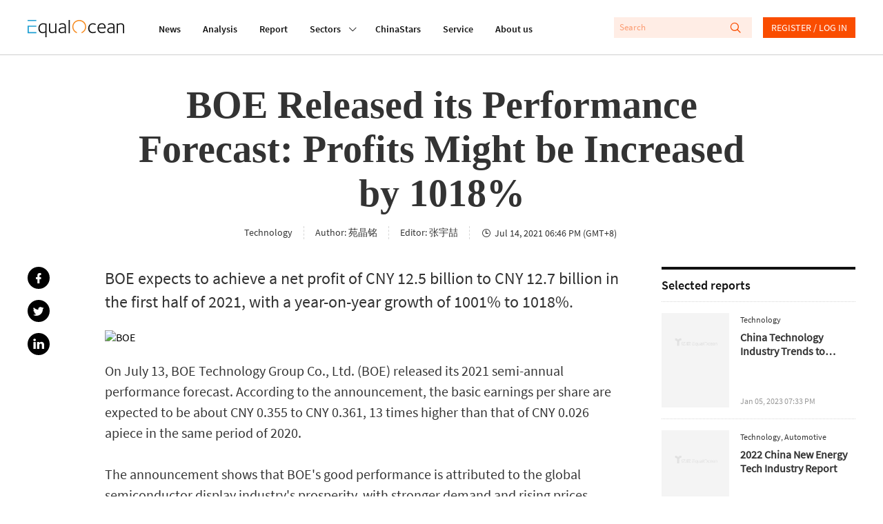

--- FILE ---
content_type: text/html; charset=utf-8
request_url: https://www.equalocean.com/news/2021071416462
body_size: 18166
content:
<!DOCTYPE html>
<html lang="en">
<head>
  <meta charset="UTF-8">
  <meta name="viewport" content="width=device-width,initial-scale=1.0, minimum-scale=1.0, maximum-scale=1.0, user-scalable=no">
  <link rel="amphtml" href="https://www.equalocean.com/news/2021071416462/amp"></link>
  <script src="https://res.wx.qq.com/open/js/jweixin-1.6.0.js"></script>
  <meta data-vue-meta="ssr" name="description" content="BOE expects to achieve a net profit of CNY 12.5 billion to CNY 12.7 billion in the first half of 2021, with a year-on-year growth of 1001% to 1018%."><meta data-vue-meta="ssr" name="keywords" content="BOE, computer, Notebook computer, BOE"><meta data-vue-meta="ssr" name="twitter:card" content="summary"><meta data-vue-meta="ssr" name="twitter:site" content="@equaloceancom"><meta data-vue-meta="ssr" name="twitter:title" content="BOE Released its Performance Forecast: Profits Might be Increased by 1018%"><meta data-vue-meta="ssr" name="twitter:description" content="BOE expects to achieve a net profit of CNY 12.5 billion to CNY 12.7 billion in the first half of 2021, with a year-on-year growth of 1001% to 1018%."><meta data-vue-meta="ssr" name="twitter:image" content="https://diting-hetu-en.iyiou.com/15668822734750.jpg?imageView2/1/w/900/h/600/format/jpg"><meta data-vue-meta="ssr" property="fb:app_id" content="270066916989715"><meta data-vue-meta="ssr" property="og:site_name" content="EqualOcean"><meta data-vue-meta="ssr" property="og:title" content="BOE Released its Performance Forecast: Profits Might be Increased by 1018%"><meta data-vue-meta="ssr" property="og:type" content="article"><meta data-vue-meta="ssr" property="og:description" content="BOE expects to achieve a net profit of CNY 12.5 billion to CNY 12.7 billion in the first half of 2021, with a year-on-year growth of 1001% to 1018%."><meta data-vue-meta="ssr" property="og:url" content="https://equalocean.com/news/2021071416462"><meta data-vue-meta="ssr" property="og:image" content="https://diting-hetu-en.iyiou.com/15668822734750.jpg?imageView2/1/w/900/h/600/format/jpg"><meta data-vue-meta="ssr" property="og:image:secure_url" content="https://diting-hetu-en.iyiou.com/15668822734750.jpg?imageView2/1/w/900/h/600/format/jpg"><meta data-vue-meta="ssr" property="og:image:type" content="image/png"><meta data-vue-meta="ssr" property="og::image:width" content="646"><meta data-vue-meta="ssr" property="og::image:height" content="485">
  <title>BOE Released its Performance Forecast: Profits Might be Increased by 1018% | EqualOcean</title>
  <!-- Global site tag (gtag.js) - Google Analytics -->
  <script async src="https://www.googletagmanager.com/gtag/js?id=G-BJFD16J38V"></script>
  <script id="mcjs">!function(c,h,i,m,p){m=c.createElement(h),p=c.getElementsByTagName(h)[0],m.async=1,m.src=i,p.parentNode.insertBefore(m,p)}(document,"script","https://chimpstatic.com/mcjs-connected/js/users/e9a0e64bd72acd67784b89b03/aa2ffb06282cdb29ad6284ea4.js");</script>
  <script>
    window.dataLayer = window.dataLayer || [];
    function gtag(){dataLayer.push(arguments);}
    gtag('js', new Date());

    gtag('config', 'G-BJFD16J38V');
  </script>
<link rel="preload" href="/dist/src/runtime~app.94378a7b.js" as="script"><link rel="preload" href="/dist/src/assets/style/chunk-libs.551c0.css" as="style"><link rel="preload" href="/dist/src/chunk-libs.94378a7b.js" as="script"><link rel="preload" href="/dist/src/assets/style/app.fafd1.css" as="style"><link rel="preload" href="/dist/src/app.94378a7b.js" as="script"><link rel="preload" href="/dist/src/assets/style/eo-article-detail.96715.css" as="style"><link rel="preload" href="/dist/src/eo-article-detail.94378a7b.js" as="script"><link rel="preload" href="/dist/src/assets/style/eo-article-detail~eo-report-detail.8bcb1.css" as="style"><link rel="preload" href="/dist/src/eo-article-detail~eo-report-detail.94378a7b.js" as="script"><link rel="prefetch" href="/dist/src/assets/style/eo-500-company.60c62.css"><link rel="prefetch" href="/dist/src/assets/style/eo-500-company~eo-search.cea59.css"><link rel="prefetch" href="/dist/src/assets/style/eo-about.d6a5d.css"><link rel="prefetch" href="/dist/src/assets/style/eo-analysis-list.d4581.css"><link rel="prefetch" href="/dist/src/assets/style/eo-app.88ff5.css"><link rel="prefetch" href="/dist/src/assets/style/eo-brief-detail.82bc9.css"><link rel="prefetch" href="/dist/src/assets/style/eo-briefing-list.cf46c.css"><link rel="prefetch" href="/dist/src/assets/style/eo-company-list.93d56.css"><link rel="prefetch" href="/dist/src/assets/style/eo-contact.d9dbb.css"><link rel="prefetch" href="/dist/src/assets/style/eo-dynamic.cc8c3.css"><link rel="prefetch" href="/dist/src/assets/style/eo-field-deatil.ccc07.css"><link rel="prefetch" href="/dist/src/assets/style/eo-login.90fd5.css"><link rel="prefetch" href="/dist/src/assets/style/eo-news.ad723.css"><link rel="prefetch" href="/dist/src/assets/style/eo-privacy.e61bd.css"><link rel="prefetch" href="/dist/src/assets/style/eo-report-detail.eabef.css"><link rel="prefetch" href="/dist/src/assets/style/eo-report-list.48d98.css"><link rel="prefetch" href="/dist/src/assets/style/eo-search.2c487.css"><link rel="prefetch" href="/dist/src/assets/style/eo-service.9f5e5.css"><link rel="prefetch" href="/dist/src/eo-500-company.94378a7b.js"><link rel="prefetch" href="/dist/src/eo-500-company~eo-search.94378a7b.js"><link rel="prefetch" href="/dist/src/eo-about.94378a7b.js"><link rel="prefetch" href="/dist/src/eo-analysis-list.94378a7b.js"><link rel="prefetch" href="/dist/src/eo-app.94378a7b.js"><link rel="prefetch" href="/dist/src/eo-brief-detail.94378a7b.js"><link rel="prefetch" href="/dist/src/eo-briefing-list.94378a7b.js"><link rel="prefetch" href="/dist/src/eo-company-list.94378a7b.js"><link rel="prefetch" href="/dist/src/eo-contact.94378a7b.js"><link rel="prefetch" href="/dist/src/eo-dynamic.94378a7b.js"><link rel="prefetch" href="/dist/src/eo-field-deatil.94378a7b.js"><link rel="prefetch" href="/dist/src/eo-login.94378a7b.js"><link rel="prefetch" href="/dist/src/eo-news.94378a7b.js"><link rel="prefetch" href="/dist/src/eo-privacy.94378a7b.js"><link rel="prefetch" href="/dist/src/eo-report-detail.94378a7b.js"><link rel="prefetch" href="/dist/src/eo-report-list.94378a7b.js"><link rel="prefetch" href="/dist/src/eo-search.94378a7b.js"><link rel="prefetch" href="/dist/src/eo-service.94378a7b.js"><link rel="prefetch" href="/dist/src/vendors~eo-company-list.94378a7b.js"><link rel="stylesheet" href="/dist/src/assets/style/chunk-libs.551c0.css"><link rel="stylesheet" href="/dist/src/assets/style/app.fafd1.css"><link rel="stylesheet" href="/dist/src/assets/style/eo-article-detail.96715.css"><link rel="stylesheet" href="/dist/src/assets/style/eo-article-detail~eo-report-detail.8bcb1.css"></head>
<body>
  <script>
    !(function(c,b,d,a){c[a]||(c[a]={});c[a].config={pid:"bj0c1iv5j1@0f53bbd8deb3339",appType:"web",imgUrl:"https://arms-retcode.aliyuncs.com/r.png?",sendResource:true,enableLinkTrace:true,behavior:true};
    with(b)with(body)with(insertBefore(createElement("script"),firstChild))setAttribute("crossorigin","",src=d)
    })(window,document,"https://retcode.alicdn.com/retcode/bl.js","__bl");
  </script>
  <div id="app">
    <div id="eo-app" data-server-rendered="true" data-v-5bd23fa0><div class="eo-header fixed flex-0-0-auto" data-v-7934de8d data-v-5bd23fa0><div class="eo-flex eo-page-content section-wrap" data-v-7934de8d><div class="eo-nav-section eo-flex" data-v-7934de8d><div class="eo-menu eo-menu-button" data-v-7934de8d><div class="bar"></div> <div class="bar"></div> <div class="bar"></div></div> <div class="eo-logo" data-v-7e0661ae data-v-7934de8d><a href="/" data-v-7e0661ae><svg width="140px" height="26.9790322px" viewBox="0 0 140 26.9790322" version="1.1" xmlns="http://www.w3.org/2000/svg" xmlns:xlink="http://www.w3.org/1999/xlink" data-v-7e0661ae><g stroke="none" stroke-width="1" fill="none" fill-rule="evenodd" data-v-7e0661ae><path d="M22.757573,5.91082301 C24.2197104,5.91082301 25.8007775,6.23252963 27.4937787,6.86521932 L27.4937787,26.9790322 L25.7413126,26.9790322 L25.7413126,19.6298232 C24.6884338,20.484133 23.3802057,20.9130752 21.8236241,20.9130752 C19.9522282,20.9130752 18.4551115,20.2482148 17.332274,18.9256431 C16.2129344,17.5994969 15.6532646,15.833685 15.6532646,13.6210584 C15.6532646,11.3297923 16.3143745,9.47461748 17.6400923,8.04838478 C18.9658102,6.62572661 20.672803,5.91082301 22.757573,5.91082301 Z M61.2317233,0.982277553 L61.2317233,20.9280881 L59.4792572,20.9280881 L59.4792572,0.982277553 L61.2317233,0.982277553 Z M50.5798079,5.88008215 C52.2168421,5.88008215 53.4865929,6.33762046 54.3820646,7.25627159 C54.8298004,7.7138099 55.127125,8.23211501 55.2740383,8.81118693 C55.4209516,9.39025885 55.4944083,10.2445687 55.4944083,11.3812654 L55.4944083,20.9252285 L53.8853576,20.9252285 L53.8853576,19.5383155 L53.7699257,19.5990823 C53.6894732,19.6598491 53.5950289,19.7206159 53.4900908,19.7778082 C53.3816548,19.838575 53.2417374,19.9100654 53.0668406,20.0030029 C52.8919438,20.0923658 52.7100511,20.1745797 52.5246605,20.2567936 C52.3392698,20.335433 52.1258957,20.417647 51.8810402,20.4927118 C51.6396826,20.5749257 51.3913291,20.6428416 51.1359798,20.7036084 C50.8841284,20.7643752 50.6042935,20.8144185 50.303471,20.8537382 C49.9991505,20.8930579 49.7053239,20.914505 49.4114972,20.914505 C48.0647918,20.914505 46.9769336,20.5105844 46.1514207,19.7027434 C45.3224098,18.8949023 44.9061554,17.843994 44.9061554,16.5500185 C44.9061554,13.4223152 47.6065621,11.8566763 53.0108736,11.8566763 L53.7384443,11.8566763 L53.7384443,11.3204986 C53.7384443,9.80490294 53.5075805,8.80046338 53.0353591,8.30003085 C52.493179,7.74598056 51.6047032,7.46716815 50.3769276,7.46716815 C49.0896871,7.46716815 47.7919527,7.84249255 46.4872225,8.60029037 L45.7561539,7.34920906 C45.8540961,7.24554804 46.0674702,7.09541828 46.3997741,6.89881979 C46.7320781,6.69864678 47.2952458,6.47702666 48.0962732,6.24110847 C48.8938027,6.00161576 49.7228135,5.88008215 50.5798079,5.88008215 Z M121.109046,5.88008215 C122.74608,5.88008215 124.012333,6.33762046 124.911302,7.25627159 C125.359038,7.7138099 125.656363,8.23211501 125.799778,8.81118693 C125.946691,9.39025885 126.020148,10.2445687 126.020148,11.3812654 L126.020148,20.914505 L124.414595,20.914505 L124.414595,19.5383155 L124.295666,19.5990823 C124.218711,19.6598491 124.124267,19.7206159 124.019329,19.7778082 C123.910893,19.838575 123.767477,19.9100654 123.596078,20.0030029 C123.417684,20.0923658 123.239289,20.1745797 123.053898,20.2567936 C122.868508,20.335433 122.655133,20.417647 122.410278,20.4927118 C122.165422,20.5749257 121.917069,20.6428416 121.665218,20.7036084 C121.409868,20.7643752 121.133531,20.8144185 120.829211,20.8537382 C120.528388,20.8930579 120.231064,20.914505 119.940735,20.914505 C118.59403,20.914505 117.506171,20.5105844 116.680658,19.7027434 C115.84815,18.8949023 115.435393,17.843994 115.435393,16.5500185 C115.435393,13.4223152 118.1358,11.8566763 123.536613,11.8566763 L124.267682,11.8566763 L124.267682,11.3204986 C124.267682,9.80490294 124.03332,8.80046338 123.564597,8.30003085 C123.018919,7.74598056 122.133941,7.46716815 120.906165,7.46716815 C119.618925,7.46716815 118.32119,7.84249255 117.012962,8.60029037 L116.281894,7.34920906 C116.379836,7.24554804 116.596708,7.09541828 116.925514,6.89881979 C117.257818,6.69864678 117.824484,6.47702666 118.622013,6.24110847 C119.42304,6.00161576 120.252051,5.88008215 121.109046,5.88008215 Z M32.6819177,6.26791736 L32.6819177,14.8181645 C32.6819177,15.4758758 32.6924115,15.9655848 32.7133991,16.2980149 C32.7308888,16.6268706 32.8043454,17.002195 32.9302711,17.4311371 C33.0596948,17.8600793 33.2485833,18.203233 33.5039327,18.4605983 C34.0671004,19.0432448 34.7981691,19.3292062 35.6971387,19.3292062 C35.9874674,19.3292062 36.281294,19.3041846 36.5751207,19.2541413 C36.8654494,19.2040981 37.1487822,19.1397568 37.4216212,19.0575428 C37.6944603,18.982478 37.9463117,18.8966895 38.1806734,18.8073266 C38.4150351,18.7179636 38.638903,18.6214516 38.8522772,18.5213651 C39.0691492,18.4248532 39.2475439,18.3319157 39.3944573,18.2532763 C39.5413706,18.1710624 39.6742922,18.099572 39.7897241,18.0280817 C39.905156,17.9601658 39.9751147,17.9244206 39.9961023,17.9244206 L39.9961023,6.26791736 L41.7485683,6.26791736 L41.7485683,20.9127177 L40.1395177,20.9127177 L40.1395177,19.479336 C38.7368453,20.4337323 37.215243,20.9127177 35.5782089,20.9127177 C34.1545488,20.9127177 33.0247154,20.4837755 32.1852107,19.6294657 C32.0103139,19.4507398 31.8599027,19.2541413 31.733977,19.0468193 C31.6080512,18.8359227 31.4926194,18.6464733 31.3981751,18.4784709 C31.3002329,18.3068941 31.2197803,18.0745504 31.1638134,17.7742909 C31.1043484,17.4776059 31.0588753,17.2631348 31.0308918,17.1308776 C31.0029083,17.002195 30.9749248,16.7662768 30.9574351,16.415974 C30.942444,16.1187784 30.9325926,15.9187513 30.9300839,15.8181437 L30.9294516,6.26791736 L32.6819177,6.26791736 Z M107.713349,5.91046555 C109.371371,5.91046555 110.707583,6.52528265 111.718486,7.74776782 C112.732888,8.9738275 113.240088,10.6752981 113.240088,12.8450305 C113.240088,12.8843502 113.229595,13.0237564 113.208607,13.2632491 C113.191117,13.5027418 113.184121,13.6814677 113.184121,13.8030014 L103.124057,13.8030014 C103.124057,15.4365561 103.540311,16.7484042 104.379816,17.7456947 C105.219321,18.7429853 106.408619,19.2398433 107.947711,19.2398433 C108.259027,19.2398433 108.570343,19.2183962 108.88166,19.182651 C109.196474,19.1397568 109.479807,19.086139 109.731658,19.0146486 C109.987008,18.9467328 110.221369,18.8788169 110.448735,18.8073266 C110.672603,18.7394107 110.875483,18.6571968 111.060874,18.5678339 C111.246265,18.4784709 111.403672,18.403406 111.529598,18.3426392 C111.655523,18.285447 111.767457,18.2246801 111.865399,18.1639133 L112.012313,18.0745504 L112.802846,19.4507398 C112.764369,19.5079321 112.547497,19.6509128 112.159226,19.8689584 C111.767457,20.087004 111.158816,20.3157732 110.329805,20.5516914 C109.500795,20.7947586 108.657792,20.9127177 107.800798,20.9127177 C105.792982,20.9127177 104.208417,20.2371338 103.0506,18.8823915 C101.889285,17.5276491 101.308628,15.7439646 101.308628,13.5349125 C101.308628,11.2221993 101.889285,9.37417352 103.0506,7.98726053 C104.208417,6.60392205 105.764999,5.91046555 107.713349,5.91046555 Z M135.470173,5.91046555 C136.851857,5.91046555 137.93272,6.31081157 138.712759,7.10792909 C139.240948,7.6441068 139.587244,8.24820034 139.751647,8.91663521 C139.919547,9.58149556 140,10.6038077 140,11.9764226 L140,20.9127177 L138.247534,20.9127177 L138.247534,12.2445115 C138.247534,11.4509685 138.23704,10.8861946 138.216053,10.5609135 C138.198563,10.2320578 138.128604,9.83886086 138.013172,9.39204611 C137.894242,8.94165684 137.701856,8.58063052 137.429017,8.30181811 C136.900829,7.76206589 136.16976,7.49397704 135.232313,7.49397704 C134.60968,7.49397704 133.941574,7.61551065 133.231493,7.85500336 C132.517914,8.09092155 131.972236,8.31254167 131.594459,8.50914016 C131.213184,8.70931317 130.992814,8.83799582 130.936847,8.90233714 L130.936847,20.9127177 L129.180883,20.9127177 L129.180883,6.26791736 L130.845901,6.26791736 L130.845901,7.31525114 C132.311536,6.38230193 133.850628,5.91046555 135.470173,5.91046555 Z M94.8070139,5.9093932 C95.5485763,5.9093932 96.2656533,6.02377778 96.9582446,6.25612145 C97.650836,6.4848906 98.1475429,6.69578716 98.4483655,6.88523662 C98.749188,7.07111156 98.9520683,7.21409228 99.0465126,7.3177533 L98.2594769,8.56883461 C97.1261456,7.87537811 95.9473411,7.52507535 94.7195655,7.52507535 C93.2189508,7.52507535 91.9946731,8.08627468 91.0502304,9.21582237 C90.1022896,10.338221 89.6335662,11.7608792 89.6335662,13.4730733 C89.6335662,15.2067146 90.0882979,16.6007766 91.0082551,17.6552594 C91.9212165,18.7133168 93.100021,19.2423454 94.5446686,19.2423454 C94.855985,19.2423454 95.1603054,19.2208983 95.4506341,19.1815786 C95.7444608,19.1386844 96.0172998,19.0922157 96.2691512,19.0314489 C96.5245005,18.9706821 96.7518664,18.9063407 96.9582446,18.8348504 C97.1611249,18.7669345 97.3570094,18.6918697 97.5424,18.6132303 C97.7277906,18.5310163 97.8782019,18.4631005 97.9936338,18.4023337 C98.1125636,18.3451414 98.2209996,18.2843746 98.3154439,18.2236078 L98.4938386,18.1342448 L99.2528908,19.4782636 C99.1934259,19.556903 98.969558,19.6998837 98.581287,19.9107803 C98.1895182,20.1216769 97.6053628,20.3397225 96.8253231,20.5720661 C96.0452833,20.7972608 95.2547497,20.9116453 94.4572202,20.9116453 C92.4878821,20.9116453 90.8893253,20.2682321 89.6615497,18.9706821 C88.4337741,17.6767065 87.8181373,15.9323417 87.8181373,13.7447367 C87.8181373,11.428449 88.4687534,9.54825255 89.7629898,8.08984919 C91.0607242,6.63859488 92.7397336,5.9093932 94.8070139,5.9093932 Z M22.6981081,7.49433449 C21.0995513,7.49433449 19.8298004,8.04838478 18.8853576,9.15291085 C17.9374169,10.2574369 17.4651955,11.7301383 17.4651955,13.5602916 C17.4651955,15.2975073 17.877952,16.6879948 18.7069629,17.7460522 C19.5359738,18.800535 20.6343257,19.3295637 21.9985209,19.3295637 C22.2503723,19.3295637 22.5092196,19.3116911 22.7715648,19.2687969 C23.0374079,19.2294772 23.2682717,19.1865829 23.47465,19.1365397 C23.6810282,19.0864964 23.8839085,19.0150061 24.0867888,18.9256431 C24.293167,18.8362802 24.4645659,18.7540663 24.6009854,18.6861504 C24.7374049,18.6146601 24.8773224,18.5324462 25.0242357,18.4359342 C25.171149,18.3322731 25.283083,18.2607828 25.3600376,18.207165 C25.4404901,18.1571218 25.5244406,18.103504 25.6223828,18.0427372 L25.7413126,17.9247781 L25.7413126,8.00549057 C24.6289689,7.66591136 23.6180653,7.49433449 22.6981081,7.49433449 Z M53.7384443,13.3258032 L52.9479107,13.3258032 C48.7958604,13.3258032 46.7215843,14.4088822 46.7215843,16.5821891 C46.7215843,17.354285 46.9769336,18.0084218 47.4946282,18.5374505 C48.0123227,19.0664791 48.7853666,19.327419 49.8207558,19.327419 C50.1110845,19.327419 50.4154049,19.3023973 50.7267212,19.2559286 C51.0415355,19.2058853 51.3178725,19.1451185 51.5592301,19.0772027 C51.8040856,19.0057123 52.0629329,18.9163494 52.3357719,18.8091138 C52.6086109,18.6947293 52.8114912,18.6125154 52.9479107,18.5517485 C53.0843302,18.4945563 53.2522312,18.4123423 53.4481156,18.3122558 L53.7384443,18.1657006 L53.7384443,13.3258032 Z M124.267682,13.3258032 L123.477148,13.3258032 C119.325098,13.3258032 117.247324,14.4088822 117.247324,16.5821891 C117.247324,17.354285 117.506171,18.0084218 118.023866,18.5374505 C118.538063,19.0664791 119.314604,19.327419 120.346496,19.327419 C120.640322,19.327419 120.944643,19.3023973 121.255959,19.2559286 C121.567275,19.2058853 121.843612,19.1451185 122.088468,19.0772027 C122.333323,19.0057123 122.592171,18.9163494 122.86501,18.8091138 C123.137849,18.6947293 123.340729,18.6125154 123.477148,18.5517485 C123.613568,18.4945563 123.777971,18.4123423 123.973855,18.3122558 L124.267682,18.1657006 L124.267682,13.3258032 Z M107.741333,7.43678475 C106.496067,7.43678475 105.443189,7.87645047 104.586194,8.75220738 C103.725702,9.6279643 103.256978,10.8039807 103.180024,12.2766822 L111.456141,12.2766822 C111.456141,11.0184518 111.15182,9.89962767 110.536184,8.91663521 C109.924045,7.92649372 108.990096,7.43678475 107.741333,7.43678475 Z" fill="#111111" fill-rule="nonzero" data-v-7e0661ae></path> <polygon fill="#1D9ED2" fill-rule="nonzero" points="1.83991445 2.59331283 4.62427168 2.59331283 12.6310477 2.59331283 12.6310477 0.981205198 0 0.981205198 0 2.59331283" data-v-7e0661ae></polygon> <polygon fill="#1D9ED2" fill-rule="nonzero" points="1.83991445 19.2405582 1.83991445 11.2622339 12.6310477 11.2622339 12.6310477 9.67514794 4.62427168 9.67514794 1.83991445 9.67514794 0 9.67514794 0 20.9134326 12.6310477 20.9134326 12.6310477 19.2405582" data-v-7e0661ae></polygon> <path id="Fill-15" d="M84.3233492,7.74204859 C82.8717057,3.67424708 79.0869387,0.971911451 74.8509379,0.979046337 C69.2927173,0.989784041 64.7943713,5.60091229 64.8048468,11.2808214 C64.811861,15.5809666 67.4388111,19.427148 71.3844832,20.9141475 L71.3844832,19.2412731 C68.3132952,17.840062 66.3369612,14.7266568 66.3369612,11.291545 C66.3369612,6.48739276 70.1497117,2.59474263 74.8509379,2.59474263 C78.2124547,2.59474263 81.2591571,4.61434532 82.6268502,7.75277214 C84.5402213,12.1387058 82.6093605,17.2824372 78.3173927,19.2412731 L78.3173927,20.9248711 C83.5363136,18.9839078 86.2262265,13.078804 84.3233492,7.74204859" fill="#F68C22" fill-rule="nonzero" data-v-7e0661ae></path></g></svg></a></div> <nav class="eo-nav eo-flex" data-v-7934de8d><a href="/news" class="eo-first-menu">News</a> <a href="/analysis" class="eo-first-menu">Analysis</a> <a href="/research" class="eo-first-menu">Report</a> <div class="has-second-nav"><a href="javascript:;" class="eo-first-menu sub">Sectors <i class="icon iconfont cc"></i></a> <ul class="eo-second-menu"><li class="opcity-0"></li> <li class="item"><a href="/technology">Technology</a></li><li class="item"><a href="/consumer">Consumer</a></li><li class="item"><a href="/healthcare">Healthcare</a></li><li class="item"><a href="/automotive">Automotive</a></li> <li class="more-wrap"><div class="item more">More</div> <ul class="third-menu"><li class="item"><a href="/industrials">Industrials</a></li><li class="item"><a href="/financials">Financials</a></li><li class="item"><a href="/communication">Communication</a></li><li class="item"><a href="/real-estate">Real estate</a></li></ul></li></ul></div> <a href="/company" class="eo-first-menu">ChinaStars</a> <a href="/service" class="eo-first-menu">Service</a> <a href="/about" class="eo-first-menu">About us</a></nav></div> <div class="eo-global-search-wrap" data-v-7934de8d><div class="eo-global-search"><input type="text" placeholder="Search" value=""> <div class="icon-wrap"><i class="icon iconfont search-icon"></i> <i class="icon iconfont close-phone-search"></i></div></div> <i class="icon iconfont phone-search"></i> <div class="user-login-register"><div class="eo-loginRegister-nav-content" data-v-773ec3e3><div class="userImg" data-v-773ec3e3><img src="/dist/src/assets/imgs/icon@2x.png?6bd518c2f589ebb842f2aba4a1a84dae" data-v-773ec3e3></div> <div class="loginLink" data-v-773ec3e3><a href="/login" data-v-773ec3e3>REGISTER / LOG IN</a></div></div> <!----></div> <!----></div></div> <aside class="eo-header-wrap-aside" data-v-7934de8d><div class="aside-logo-section eo-flex"><div class="eo-logo aside-logo" data-v-7e0661ae><a href="/" data-v-7e0661ae><svg width="140px" height="26.9790322px" viewBox="0 0 140 26.9790322" version="1.1" xmlns="http://www.w3.org/2000/svg" xmlns:xlink="http://www.w3.org/1999/xlink" data-v-7e0661ae><g stroke="none" stroke-width="1" fill="none" fill-rule="evenodd" data-v-7e0661ae><path d="M22.757573,5.91082301 C24.2197104,5.91082301 25.8007775,6.23252963 27.4937787,6.86521932 L27.4937787,26.9790322 L25.7413126,26.9790322 L25.7413126,19.6298232 C24.6884338,20.484133 23.3802057,20.9130752 21.8236241,20.9130752 C19.9522282,20.9130752 18.4551115,20.2482148 17.332274,18.9256431 C16.2129344,17.5994969 15.6532646,15.833685 15.6532646,13.6210584 C15.6532646,11.3297923 16.3143745,9.47461748 17.6400923,8.04838478 C18.9658102,6.62572661 20.672803,5.91082301 22.757573,5.91082301 Z M61.2317233,0.982277553 L61.2317233,20.9280881 L59.4792572,20.9280881 L59.4792572,0.982277553 L61.2317233,0.982277553 Z M50.5798079,5.88008215 C52.2168421,5.88008215 53.4865929,6.33762046 54.3820646,7.25627159 C54.8298004,7.7138099 55.127125,8.23211501 55.2740383,8.81118693 C55.4209516,9.39025885 55.4944083,10.2445687 55.4944083,11.3812654 L55.4944083,20.9252285 L53.8853576,20.9252285 L53.8853576,19.5383155 L53.7699257,19.5990823 C53.6894732,19.6598491 53.5950289,19.7206159 53.4900908,19.7778082 C53.3816548,19.838575 53.2417374,19.9100654 53.0668406,20.0030029 C52.8919438,20.0923658 52.7100511,20.1745797 52.5246605,20.2567936 C52.3392698,20.335433 52.1258957,20.417647 51.8810402,20.4927118 C51.6396826,20.5749257 51.3913291,20.6428416 51.1359798,20.7036084 C50.8841284,20.7643752 50.6042935,20.8144185 50.303471,20.8537382 C49.9991505,20.8930579 49.7053239,20.914505 49.4114972,20.914505 C48.0647918,20.914505 46.9769336,20.5105844 46.1514207,19.7027434 C45.3224098,18.8949023 44.9061554,17.843994 44.9061554,16.5500185 C44.9061554,13.4223152 47.6065621,11.8566763 53.0108736,11.8566763 L53.7384443,11.8566763 L53.7384443,11.3204986 C53.7384443,9.80490294 53.5075805,8.80046338 53.0353591,8.30003085 C52.493179,7.74598056 51.6047032,7.46716815 50.3769276,7.46716815 C49.0896871,7.46716815 47.7919527,7.84249255 46.4872225,8.60029037 L45.7561539,7.34920906 C45.8540961,7.24554804 46.0674702,7.09541828 46.3997741,6.89881979 C46.7320781,6.69864678 47.2952458,6.47702666 48.0962732,6.24110847 C48.8938027,6.00161576 49.7228135,5.88008215 50.5798079,5.88008215 Z M121.109046,5.88008215 C122.74608,5.88008215 124.012333,6.33762046 124.911302,7.25627159 C125.359038,7.7138099 125.656363,8.23211501 125.799778,8.81118693 C125.946691,9.39025885 126.020148,10.2445687 126.020148,11.3812654 L126.020148,20.914505 L124.414595,20.914505 L124.414595,19.5383155 L124.295666,19.5990823 C124.218711,19.6598491 124.124267,19.7206159 124.019329,19.7778082 C123.910893,19.838575 123.767477,19.9100654 123.596078,20.0030029 C123.417684,20.0923658 123.239289,20.1745797 123.053898,20.2567936 C122.868508,20.335433 122.655133,20.417647 122.410278,20.4927118 C122.165422,20.5749257 121.917069,20.6428416 121.665218,20.7036084 C121.409868,20.7643752 121.133531,20.8144185 120.829211,20.8537382 C120.528388,20.8930579 120.231064,20.914505 119.940735,20.914505 C118.59403,20.914505 117.506171,20.5105844 116.680658,19.7027434 C115.84815,18.8949023 115.435393,17.843994 115.435393,16.5500185 C115.435393,13.4223152 118.1358,11.8566763 123.536613,11.8566763 L124.267682,11.8566763 L124.267682,11.3204986 C124.267682,9.80490294 124.03332,8.80046338 123.564597,8.30003085 C123.018919,7.74598056 122.133941,7.46716815 120.906165,7.46716815 C119.618925,7.46716815 118.32119,7.84249255 117.012962,8.60029037 L116.281894,7.34920906 C116.379836,7.24554804 116.596708,7.09541828 116.925514,6.89881979 C117.257818,6.69864678 117.824484,6.47702666 118.622013,6.24110847 C119.42304,6.00161576 120.252051,5.88008215 121.109046,5.88008215 Z M32.6819177,6.26791736 L32.6819177,14.8181645 C32.6819177,15.4758758 32.6924115,15.9655848 32.7133991,16.2980149 C32.7308888,16.6268706 32.8043454,17.002195 32.9302711,17.4311371 C33.0596948,17.8600793 33.2485833,18.203233 33.5039327,18.4605983 C34.0671004,19.0432448 34.7981691,19.3292062 35.6971387,19.3292062 C35.9874674,19.3292062 36.281294,19.3041846 36.5751207,19.2541413 C36.8654494,19.2040981 37.1487822,19.1397568 37.4216212,19.0575428 C37.6944603,18.982478 37.9463117,18.8966895 38.1806734,18.8073266 C38.4150351,18.7179636 38.638903,18.6214516 38.8522772,18.5213651 C39.0691492,18.4248532 39.2475439,18.3319157 39.3944573,18.2532763 C39.5413706,18.1710624 39.6742922,18.099572 39.7897241,18.0280817 C39.905156,17.9601658 39.9751147,17.9244206 39.9961023,17.9244206 L39.9961023,6.26791736 L41.7485683,6.26791736 L41.7485683,20.9127177 L40.1395177,20.9127177 L40.1395177,19.479336 C38.7368453,20.4337323 37.215243,20.9127177 35.5782089,20.9127177 C34.1545488,20.9127177 33.0247154,20.4837755 32.1852107,19.6294657 C32.0103139,19.4507398 31.8599027,19.2541413 31.733977,19.0468193 C31.6080512,18.8359227 31.4926194,18.6464733 31.3981751,18.4784709 C31.3002329,18.3068941 31.2197803,18.0745504 31.1638134,17.7742909 C31.1043484,17.4776059 31.0588753,17.2631348 31.0308918,17.1308776 C31.0029083,17.002195 30.9749248,16.7662768 30.9574351,16.415974 C30.942444,16.1187784 30.9325926,15.9187513 30.9300839,15.8181437 L30.9294516,6.26791736 L32.6819177,6.26791736 Z M107.713349,5.91046555 C109.371371,5.91046555 110.707583,6.52528265 111.718486,7.74776782 C112.732888,8.9738275 113.240088,10.6752981 113.240088,12.8450305 C113.240088,12.8843502 113.229595,13.0237564 113.208607,13.2632491 C113.191117,13.5027418 113.184121,13.6814677 113.184121,13.8030014 L103.124057,13.8030014 C103.124057,15.4365561 103.540311,16.7484042 104.379816,17.7456947 C105.219321,18.7429853 106.408619,19.2398433 107.947711,19.2398433 C108.259027,19.2398433 108.570343,19.2183962 108.88166,19.182651 C109.196474,19.1397568 109.479807,19.086139 109.731658,19.0146486 C109.987008,18.9467328 110.221369,18.8788169 110.448735,18.8073266 C110.672603,18.7394107 110.875483,18.6571968 111.060874,18.5678339 C111.246265,18.4784709 111.403672,18.403406 111.529598,18.3426392 C111.655523,18.285447 111.767457,18.2246801 111.865399,18.1639133 L112.012313,18.0745504 L112.802846,19.4507398 C112.764369,19.5079321 112.547497,19.6509128 112.159226,19.8689584 C111.767457,20.087004 111.158816,20.3157732 110.329805,20.5516914 C109.500795,20.7947586 108.657792,20.9127177 107.800798,20.9127177 C105.792982,20.9127177 104.208417,20.2371338 103.0506,18.8823915 C101.889285,17.5276491 101.308628,15.7439646 101.308628,13.5349125 C101.308628,11.2221993 101.889285,9.37417352 103.0506,7.98726053 C104.208417,6.60392205 105.764999,5.91046555 107.713349,5.91046555 Z M135.470173,5.91046555 C136.851857,5.91046555 137.93272,6.31081157 138.712759,7.10792909 C139.240948,7.6441068 139.587244,8.24820034 139.751647,8.91663521 C139.919547,9.58149556 140,10.6038077 140,11.9764226 L140,20.9127177 L138.247534,20.9127177 L138.247534,12.2445115 C138.247534,11.4509685 138.23704,10.8861946 138.216053,10.5609135 C138.198563,10.2320578 138.128604,9.83886086 138.013172,9.39204611 C137.894242,8.94165684 137.701856,8.58063052 137.429017,8.30181811 C136.900829,7.76206589 136.16976,7.49397704 135.232313,7.49397704 C134.60968,7.49397704 133.941574,7.61551065 133.231493,7.85500336 C132.517914,8.09092155 131.972236,8.31254167 131.594459,8.50914016 C131.213184,8.70931317 130.992814,8.83799582 130.936847,8.90233714 L130.936847,20.9127177 L129.180883,20.9127177 L129.180883,6.26791736 L130.845901,6.26791736 L130.845901,7.31525114 C132.311536,6.38230193 133.850628,5.91046555 135.470173,5.91046555 Z M94.8070139,5.9093932 C95.5485763,5.9093932 96.2656533,6.02377778 96.9582446,6.25612145 C97.650836,6.4848906 98.1475429,6.69578716 98.4483655,6.88523662 C98.749188,7.07111156 98.9520683,7.21409228 99.0465126,7.3177533 L98.2594769,8.56883461 C97.1261456,7.87537811 95.9473411,7.52507535 94.7195655,7.52507535 C93.2189508,7.52507535 91.9946731,8.08627468 91.0502304,9.21582237 C90.1022896,10.338221 89.6335662,11.7608792 89.6335662,13.4730733 C89.6335662,15.2067146 90.0882979,16.6007766 91.0082551,17.6552594 C91.9212165,18.7133168 93.100021,19.2423454 94.5446686,19.2423454 C94.855985,19.2423454 95.1603054,19.2208983 95.4506341,19.1815786 C95.7444608,19.1386844 96.0172998,19.0922157 96.2691512,19.0314489 C96.5245005,18.9706821 96.7518664,18.9063407 96.9582446,18.8348504 C97.1611249,18.7669345 97.3570094,18.6918697 97.5424,18.6132303 C97.7277906,18.5310163 97.8782019,18.4631005 97.9936338,18.4023337 C98.1125636,18.3451414 98.2209996,18.2843746 98.3154439,18.2236078 L98.4938386,18.1342448 L99.2528908,19.4782636 C99.1934259,19.556903 98.969558,19.6998837 98.581287,19.9107803 C98.1895182,20.1216769 97.6053628,20.3397225 96.8253231,20.5720661 C96.0452833,20.7972608 95.2547497,20.9116453 94.4572202,20.9116453 C92.4878821,20.9116453 90.8893253,20.2682321 89.6615497,18.9706821 C88.4337741,17.6767065 87.8181373,15.9323417 87.8181373,13.7447367 C87.8181373,11.428449 88.4687534,9.54825255 89.7629898,8.08984919 C91.0607242,6.63859488 92.7397336,5.9093932 94.8070139,5.9093932 Z M22.6981081,7.49433449 C21.0995513,7.49433449 19.8298004,8.04838478 18.8853576,9.15291085 C17.9374169,10.2574369 17.4651955,11.7301383 17.4651955,13.5602916 C17.4651955,15.2975073 17.877952,16.6879948 18.7069629,17.7460522 C19.5359738,18.800535 20.6343257,19.3295637 21.9985209,19.3295637 C22.2503723,19.3295637 22.5092196,19.3116911 22.7715648,19.2687969 C23.0374079,19.2294772 23.2682717,19.1865829 23.47465,19.1365397 C23.6810282,19.0864964 23.8839085,19.0150061 24.0867888,18.9256431 C24.293167,18.8362802 24.4645659,18.7540663 24.6009854,18.6861504 C24.7374049,18.6146601 24.8773224,18.5324462 25.0242357,18.4359342 C25.171149,18.3322731 25.283083,18.2607828 25.3600376,18.207165 C25.4404901,18.1571218 25.5244406,18.103504 25.6223828,18.0427372 L25.7413126,17.9247781 L25.7413126,8.00549057 C24.6289689,7.66591136 23.6180653,7.49433449 22.6981081,7.49433449 Z M53.7384443,13.3258032 L52.9479107,13.3258032 C48.7958604,13.3258032 46.7215843,14.4088822 46.7215843,16.5821891 C46.7215843,17.354285 46.9769336,18.0084218 47.4946282,18.5374505 C48.0123227,19.0664791 48.7853666,19.327419 49.8207558,19.327419 C50.1110845,19.327419 50.4154049,19.3023973 50.7267212,19.2559286 C51.0415355,19.2058853 51.3178725,19.1451185 51.5592301,19.0772027 C51.8040856,19.0057123 52.0629329,18.9163494 52.3357719,18.8091138 C52.6086109,18.6947293 52.8114912,18.6125154 52.9479107,18.5517485 C53.0843302,18.4945563 53.2522312,18.4123423 53.4481156,18.3122558 L53.7384443,18.1657006 L53.7384443,13.3258032 Z M124.267682,13.3258032 L123.477148,13.3258032 C119.325098,13.3258032 117.247324,14.4088822 117.247324,16.5821891 C117.247324,17.354285 117.506171,18.0084218 118.023866,18.5374505 C118.538063,19.0664791 119.314604,19.327419 120.346496,19.327419 C120.640322,19.327419 120.944643,19.3023973 121.255959,19.2559286 C121.567275,19.2058853 121.843612,19.1451185 122.088468,19.0772027 C122.333323,19.0057123 122.592171,18.9163494 122.86501,18.8091138 C123.137849,18.6947293 123.340729,18.6125154 123.477148,18.5517485 C123.613568,18.4945563 123.777971,18.4123423 123.973855,18.3122558 L124.267682,18.1657006 L124.267682,13.3258032 Z M107.741333,7.43678475 C106.496067,7.43678475 105.443189,7.87645047 104.586194,8.75220738 C103.725702,9.6279643 103.256978,10.8039807 103.180024,12.2766822 L111.456141,12.2766822 C111.456141,11.0184518 111.15182,9.89962767 110.536184,8.91663521 C109.924045,7.92649372 108.990096,7.43678475 107.741333,7.43678475 Z" fill="#111111" fill-rule="nonzero" data-v-7e0661ae></path> <polygon fill="#1D9ED2" fill-rule="nonzero" points="1.83991445 2.59331283 4.62427168 2.59331283 12.6310477 2.59331283 12.6310477 0.981205198 0 0.981205198 0 2.59331283" data-v-7e0661ae></polygon> <polygon fill="#1D9ED2" fill-rule="nonzero" points="1.83991445 19.2405582 1.83991445 11.2622339 12.6310477 11.2622339 12.6310477 9.67514794 4.62427168 9.67514794 1.83991445 9.67514794 0 9.67514794 0 20.9134326 12.6310477 20.9134326 12.6310477 19.2405582" data-v-7e0661ae></polygon> <path id="Fill-15" d="M84.3233492,7.74204859 C82.8717057,3.67424708 79.0869387,0.971911451 74.8509379,0.979046337 C69.2927173,0.989784041 64.7943713,5.60091229 64.8048468,11.2808214 C64.811861,15.5809666 67.4388111,19.427148 71.3844832,20.9141475 L71.3844832,19.2412731 C68.3132952,17.840062 66.3369612,14.7266568 66.3369612,11.291545 C66.3369612,6.48739276 70.1497117,2.59474263 74.8509379,2.59474263 C78.2124547,2.59474263 81.2591571,4.61434532 82.6268502,7.75277214 C84.5402213,12.1387058 82.6093605,17.2824372 78.3173927,19.2412731 L78.3173927,20.9248711 C83.5363136,18.9839078 86.2262265,13.078804 84.3233492,7.74204859" fill="#F68C22" fill-rule="nonzero" data-v-7e0661ae></path></g></svg></a></div> <div class="eo-menu-button cross"><div class="bar"></div> <div class="bar"></div> <div class="bar"></div></div></div> <nav class="eo-nav is-aside"><a href="/news" class="eo-first-menu">News</a> <a href="/analysis" class="eo-first-menu">Analysis</a> <a href="/research" class="eo-first-menu">Report</a> <div class="has-second-nav"><a href="javascript:;" class="eo-first-menu sub">Sectors <i class="icon iconfont cc"></i></a> <ul class="eo-second-menu"><li class="opcity-0"></li> <li class="item"><a href="/technology">Technology</a></li><li class="item"><a href="/consumer">Consumer</a></li><li class="item"><a href="/healthcare">Healthcare</a></li><li class="item"><a href="/automotive">Automotive</a></li> <li class="more-wrap"><div class="item more">More</div> <ul class="third-menu"><li class="item"><a href="/industrials">Industrials</a></li><li class="item"><a href="/financials">Financials</a></li><li class="item"><a href="/communication">Communication</a></li><li class="item"><a href="/real-estate">Real estate</a></li></ul></li></ul></div> <a href="/company" class="eo-first-menu">ChinaStars</a> <a href="/service" class="eo-first-menu">Service</a> <a href="/about" class="eo-first-menu">About us</a></nav> <div class="asideLogin" data-v-078697cc><div class="eo-loginRegister-nav-content" data-v-773ec3e3 data-v-078697cc><div class="userImg" data-v-773ec3e3><img src="/dist/src/assets/imgs/icon@2x.png?6bd518c2f589ebb842f2aba4a1a84dae" data-v-773ec3e3></div> <div class="loginLink" data-v-773ec3e3><a href="/login" data-v-773ec3e3>REGISTER / LOG IN</a></div></div> <!----></div></aside></div> <main class="eo-article-detail eo-layout-view flex-1-0-auto" data-v-875dc7c4 data-v-5bd23fa0><section class="eo-page-content" data-v-875dc7c4><h1 class="eo-article-detail__title" data-v-875dc7c4>BOE Released its Performance Forecast: Profits Might be Increased by 1018%</h1> <div class="post-top-bar eo-flex eo-article-detail__info-mix" data-v-31c244f0 data-v-875dc7c4><span class="type" data-v-31c244f0><a href="/technology" data-v-31c244f0><em data-v-31c244f0>Technology</em><!----></a></span> <span class="author" data-v-31c244f0>
    Author: 苑晶铭<!----></span> <span class="editor" data-v-31c244f0>Editor: 张宇喆</span> <span class="time" data-v-31c244f0><i class="icon iconfont" data-v-31c244f0></i>Jul 14, 2021 06:46 PM (GMT+8)
    <!----></span></div> <section class="eo-article-detail__content-wrap" data-v-875dc7c4><aside class="eo-article-detail__share" data-v-875dc7c4><div title="BOE Released its Performance Forecast: Profits Might be Increased by 1018%" content="BOE expects to achieve a net profit of CNY 12.5 billion to CNY 12.7 billion in the first half of 2021, with a year-on-year growth of 1001% to 1018%." img="https://diting-hetu-en.iyiou.com/15668822734750.jpg?imageView2/1/w/900/h/600/format/jpg" class="post-share-bar eo-flex" data-v-0b8e1b21 data-v-875dc7c4><span data-v-0b8e1b21><i class="icon iconfont" data-v-0b8e1b21></i></span> <span data-v-0b8e1b21><i class="icon iconfont" data-v-0b8e1b21></i></span> <span data-v-0b8e1b21><i class="icon iconfont" data-v-0b8e1b21></i></span></div></aside> <article class="eo-article-detail__article" data-v-875dc7c4><!----> <div class="post-guide" data-v-875dc7c4><p data-v-875dc7c4>BOE expects to achieve a net profit of CNY 12.5 billion to CNY 12.7 billion in the first half of 2021, with a year-on-year growth of 1001% to 1018%.</p></div> <div class="post-thumbnail" data-v-875dc7c4><img src="https://diting-hetu-en.iyiou.com/15668822734750.jpg?imageView2/1/w/900/h/600/format/jpg" alt="BOE" class="aligncenter" data-v-875dc7c4> <p data-v-875dc7c4><!----> <!----></p></div> <div class="post-body" data-v-875dc7c4><p>On July 13, BOE Technology Group Co., Ltd. (BOE) released its 2021 semi-annual performance forecast. According to the announcement, the basic earnings per share are expected to be about CNY 0.355 to CNY 0.361, 13 times higher than that of CNY 0.026 apiece in the same period of 2020.</p><p>The announcement shows that BOE&#39;s good performance is attributed to the global semiconductor display industry&#39;s prosperity, with stronger demand and rising prices caused by the shortage of raw materials. Meanwhile, the company&#39;s mature production lines will maximize production and sales, maintaining a leading position in the LCD mainstream application market, improving profitability and the product mix.</p><p>According to BOE&#39;s 2020 financial report, the annual revenue was CNY 135.55 bn, with an increase of 16.80% year-on-year; the net profit was CNY 5.04 bn, reporting a growth of 162.46%. Furthermore, the company achieved a net operating cash flow of about CNY 39.25 bn, with cash on hand of approximately CNY 73.69 bn. During the same period, BOE&#39;s overall display shipments ranked first globally, including five major application fields such as smartphones, tablets, laptops, monitors and TVs.</p><p>In addition, based on the forecast data of Sigmaintell, the firm will still rank first in the world in terms of display shipments in the five application areas of smartphones, tablets, laptops, monitors and TVs. And the market share of automotive display panels over 8 inches will also continue to remain the world&#39;s first.</p><p>Omdia, a technology research firm, predicted that BOE, TCL CSOT and HKC would become the top three global panel production capacities, accounting for 25.3%, 17.2% and 10.3% respectively.</p></div></article> <aside class="eo-article-detail__other" data-v-875dc7c4><div class="article-report m-b-32 eo-article-detail__other-report" data-v-129501ed data-v-875dc7c4><div class="article-report__title" data-v-129501ed>
    Selected reports
  </div> <div class="eo-short-article calc16 eo-flex" data-v-bbf161be data-v-129501ed><div class="left" data-v-bbf161be><a href="/research/2023010515143" target="_blank" class="report-img" data-v-bbf161be><img data-src="https://diting-hetu-en.iyiou.com/16729176179771.png?imageView2/1/w/400/h/600/format/jpg" alt="China Technology Industry Trends to Watch 2023" data-v-bbf161be></a></div> <div class="right" data-v-bbf161be><span data-v-6f1e4674 data-v-bbf161be><a href="/technology" target="_blank" class="eo-post-tag" data-v-6f1e4674><em data-v-6f1e4674>Technology</em><!----></a> <!----></span> <a href="/research/2023010515143" target="_blank" data-v-bbf161be><p class="title eo-line-clamp-2" data-v-bbf161be>China Technology Industry Trends to Watch 2023</p></a> <p class="eo-post-date" data-v-bbf161be>Jan 05, 2023 07:33 PM</p></div></div><div class="eo-short-article calc16 eo-flex" data-v-bbf161be data-v-129501ed><div class="left" data-v-bbf161be><a href="/research/2022110815140" target="_blank" class="report-img" data-v-bbf161be><img data-src="https://diting-hetu-en.iyiou.com/16678675281970.png?imageView2/1/w/400/h/600/format/jpg" alt="2022 China New Energy Tech Industry Report" data-v-bbf161be></a></div> <div class="right" data-v-bbf161be><span data-v-6f1e4674 data-v-bbf161be><a href="/technology" target="_blank" class="eo-post-tag" data-v-6f1e4674><em data-v-6f1e4674>Technology</em><i data-v-6f1e4674>, </i></a><a href="/automotive" target="_blank" class="eo-post-tag" data-v-6f1e4674><em data-v-6f1e4674>Automotive</em><!----></a> <!----></span> <a href="/research/2022110815140" target="_blank" data-v-bbf161be><p class="title eo-line-clamp-2" data-v-bbf161be>2022 China New Energy Tech Industry Report</p></a> <p class="eo-post-date" data-v-bbf161be>Nov 08, 2022 08:32 AM</p></div></div><div class="eo-short-article calc16 eo-flex" data-v-bbf161be data-v-129501ed><div class="left" data-v-bbf161be><a href="/research/2022080915130" target="_blank" class="report-img" data-v-bbf161be><img data-src="https://diting-hetu-en.iyiou.com/16600302587502.jpg?imageView2/1/w/400/h/600/format/jpg" alt="An Overview of China's Industrial Metaverse in 2022 and Beyond" data-v-bbf161be></a></div> <div class="right" data-v-bbf161be><span data-v-6f1e4674 data-v-bbf161be><a href="/technology" target="_blank" class="eo-post-tag" data-v-6f1e4674><em data-v-6f1e4674>Technology</em><!----></a> <!----></span> <a href="/research/2022080915130" target="_blank" data-v-bbf161be><p class="title eo-line-clamp-2" data-v-bbf161be>An Overview of China's Industrial Metaverse in 2022 and Beyond</p></a> <p class="eo-post-date" data-v-bbf161be>Aug 09, 2022 04:42 PM</p></div></div></div> <section class="eo-article-detail__base" data-v-875dc7c4><div class="eo-contact-click eo--mb32" data-v-58dc3a40 data-v-875dc7c4><div class="eo-contact-click__left" data-v-58dc3a40><img src="/dist/src/assets/imgs/qrcode-telegram.jpg?0745c1af75b99cbf504572c2312e8916" alt="QR" class="eo-contact-click__QR" style="display:;" data-v-58dc3a40> <img src="/dist/src/assets/imgs/qrcode-messenger.jpg?9d3f814563ebff023ead94307c52f755" alt="QR" class="eo-contact-click__QR" style="display:none;" data-v-58dc3a40> <img src="/dist/src/assets/imgs/qrcode-whatsapp.jpg?3f973d767e72d20d1ebe663a0cee80aa" alt="QR" class="eo-contact-click__QR" style="display:none;" data-v-58dc3a40></div> <div class="eo-contact-click__right" data-v-58dc3a40><div class="eo-contact-click__title" data-v-58dc3a40>CONTACT US</div> <div class="eo-contact-click__desc" data-v-58dc3a40>
      Scan QR code to contact us for professional consulting services
    </div> <div class="eo-contact-click__icons" data-v-58dc3a40><div class="eo-contact-click__icons-item eo-contact-click__icons--active" data-v-58dc3a40><svg width="12px" height="12px" viewBox="0 0 9 8" version="1.1" xmlns="http://www.w3.org/2000/svg" xmlns:xlink="http://www.w3.org/1999/xlink" class="icon-tele" data-v-58dc3a40><g stroke="none" stroke-width="1" fill="none" fill-rule="evenodd" data-v-58dc3a40><g transform="translate(-1192.000000, -3209.000000)" fill="#FFFFFF" fill-rule="nonzero" data-v-58dc3a40><g transform="translate(1067.000000, 3110.000000)" data-v-58dc3a40><g transform="translate(100.000000, 90.975221)" data-v-58dc3a40><g transform="translate(22.807858, 0.000000)" data-v-58dc3a40><g id="Icon/Linkedin" transform="translate(2.973453, 0.000000)" data-v-58dc3a40><path id="路径" d="M7.48909855,8.93329939 L0.375007117,11.6591733 C-0.110500536,11.8529388 -0.107691811,12.1220576 0.285930506,12.2420646 L2.11240225,12.8082107 L6.33832504,10.1588861 C6.53814555,10.0380817 6.72071247,10.1030689 6.57064647,10.2354354 L3.14681442,13.3057814 L3.14601193,13.3057814 L3.14681442,13.3061801 L3.02082318,15.1768544 C3.20539634,15.1768544 3.28684928,15.0927299 3.39037074,14.9934549 L4.27752563,14.1362619 L6.12285594,15.4906269 C6.46311254,15.6768172 6.70747135,15.5811306 6.79213426,15.1776518 L8.0034959,9.50502723 C8.12748091,9.01104481 7.81370655,8.78737723 7.48909855,8.93329939 Z" data-v-58dc3a40></path></g></g></g></g></g></g></svg></div> <div class="eo-contact-click__icons-item" data-v-58dc3a40><svg width="12px" height="12px" viewBox="0 0 9 8" version="1.1" xmlns="http://www.w3.org/2000/svg" xmlns:xlink="http://www.w3.org/1999/xlink" class="icon-whatspp" data-v-58dc3a40><g stroke="none" stroke-width="1" fill="none" fill-rule="evenodd" data-v-58dc3a40><g transform="translate(-1203.000000, -3219.000000)" fill="#FFFFFF" fill-rule="nonzero" data-v-58dc3a40><g transform="translate(1203.000000, 3219.000000)" data-v-58dc3a40><path d="M6.25936183,2.25189645 C6.30487658,2.25189645 6.35039133,2.25298013 6.3948224,2.2551475 C6.15749548,0.978567128 4.82456352,0 3.21637568,0 C1.44021674,0 0,1.19205298 0,2.6615292 C0,3.5230584 0.495243829,4.29030704 1.26249247,4.77579771 C1.27224564,4.78229982 1.29175196,4.79422035 1.29175196,4.79422035 L0.980734497,5.75761589 L2.143528,5.17134256 C2.143528,5.17134256 2.18037327,5.18217941 2.19771222,5.18651415 C2.51739916,5.27429259 2.85984347,5.32197471 3.21529199,5.32197471 C3.28789886,5.32197471 3.35942203,5.31872366 3.43094521,5.31547261 C3.36484046,5.1128236 3.32907887,4.90042143 3.32907887,4.68043347 C3.32907887,3.33991571 4.64142083,2.25189645 6.25936183,2.25189645 L6.25936183,2.25189645 Z M4.33473811,1.31234196 C4.58398555,1.31234196 4.78555087,1.50632149 4.78555087,1.74473209 C4.78555087,1.98314269 4.58398555,2.17712222 4.33473811,2.17712222 C4.08549067,2.17712222 3.88284166,1.98314269 3.88284166,1.74473209 C3.88284166,1.50632149 4.08440698,1.31234196 4.33473811,1.31234196 Z M2.09584588,2.1782059 C1.84659843,2.1782059 1.64394943,1.98422637 1.64394943,1.74581577 C1.64394943,1.50632149 1.84551475,1.31342565 2.09584588,1.31342565 C2.34509332,1.31342565 2.54774232,1.50740518 2.54774232,1.74581577 C2.54774232,1.98422637 2.346177,2.1782059 2.09584588,2.1782059 Z M9,4.69777243 C9,3.45586996 7.78410596,2.44912703 6.28320289,2.44912703 C4.78229982,2.44912703 3.5653221,3.45586996 3.5653221,4.69777243 C3.5653221,5.93967489 4.78229982,6.94641782 6.28320289,6.94641782 C6.5833835,6.94641782 6.87272727,6.90632149 7.14256472,6.83154726 C7.1577363,6.82721252 7.18916315,6.81854305 7.18916315,6.81854305 L8.17098134,7.31378688 L7.90872968,6.4999398 C7.90872968,6.4999398 7.92498495,6.48910295 7.93365443,6.48476821 C8.58169777,6.07296809 9,5.42600843 9,4.69777243 L9,4.69777243 Z M5.3371463,4.28922336 C5.1269115,4.28922336 4.95568934,4.125587 4.95568934,3.92293799 C4.95568934,3.72137267 5.1269115,3.5577363 5.3371463,3.5577363 C5.54846478,3.5577363 5.71860837,3.72137267 5.71860837,3.92293799 C5.71968694,4.12450331 5.54846478,4.28922336 5.3371463,4.28922336 Z M7.2281758,4.28922336 C7.017941,4.28922336 6.84671884,4.125587 6.84671884,3.92293799 C6.84671884,3.72137267 7.01685731,3.5577363 7.2281758,3.5577363 C7.43949428,3.5577363 7.60963275,3.72137267 7.60963275,3.92293799 C7.60963275,4.12450331 7.43949428,4.28922336 7.2281758,4.28922336 Z" data-v-58dc3a40></path></g></g></g></svg></div> <div class="eo-contact-click__icons-item" data-v-58dc3a40><svg width="12px" height="12px" viewBox="0 0 9 10" version="1.1" xmlns="http://www.w3.org/2000/svg" xmlns:xlink="http://www.w3.org/1999/xlink" class="icon-whatspp" data-v-58dc3a40><defs data-v-58dc3a40><path id="path-1" d="M4.33770855,0 L4.33987794,0 C6.73235572,0 8.67757719,1.94630617 8.67757719,4.33878395 C8.67757719,6.73126173 6.73199416,8.6775679 4.33987794,8.6775679 C3.45765854,8.6775679 2.63907463,8.4147099 1.95354677,7.96094542 L0.285645902,8.49389271 L0.826186072,6.88167291 C0.288003834,6.14315202 -0.00133525328,5.25259543 4.63266952e-06,4.33878395 C4.63266952e-06,1.94630617 1.94559233,0 4.33770855,0 Z M3.09645477,2.38488491 C3.01365631,2.18710867 2.95074394,2.1795158 2.82528078,2.17445389 C2.77761458,2.17135365 2.72986703,2.1696656 2.68210091,2.16939197 C2.51867338,2.16939197 2.34801454,2.2171186 2.24460685,2.32233411 C2.11986682,2.44996667 1.80783594,2.7478965 1.80783594,3.3600266 C1.80783594,3.97143357 2.25509225,4.56295445 2.31511209,4.64575291 C2.37802446,4.72818981 3.18720767,6.0016229 4.44292406,6.52046915 C5.42529706,6.92650701 5.71671872,6.88890421 5.94052765,6.84117759 C6.26702114,6.77103392 6.6763131,6.53023141 6.77935922,6.23989445 C6.88240534,5.94883435 6.88240534,5.70080054 6.85239541,5.648012 C6.82202392,5.59558503 6.73922546,5.56557511 6.61376229,5.50266274 C6.48793756,5.44011194 5.87761528,5.13928959 5.76191438,5.09915584 C5.64874443,5.05685269 5.54099797,5.07167687 5.45566854,5.19207812 C5.33490572,5.35984443 5.21703543,5.53050327 5.12122061,5.63318783 C5.04601502,5.71345533 4.92272125,5.72357916 4.8200367,5.68091445 C4.68191874,5.623064 4.29504384,5.48783857 3.81741604,5.064084 C3.44825783,4.73578268 3.19696993,4.32721385 3.1242953,4.20464321 C3.0512591,4.07918005 3.11670243,4.00650542 3.17455288,3.9388927 C3.23710368,3.86115615 3.2974851,3.80619822 3.36039747,3.73352359 C3.42330983,3.66084896 3.4580201,3.62324617 3.49851542,3.53791674 C3.54118013,3.45511828 3.5111702,3.36978886 3.48079872,3.30723806 C3.4507888,3.24468727 3.19950089,2.63291873 3.09645477,2.38524648 L3.09645477,2.38488491 Z" data-v-58dc3a40></path></defs> <g stroke="none" stroke-width="1" fill="none" fill-rule="evenodd" data-v-58dc3a40><g transform="translate(-1170.000000, -3208.000000)" fill-rule="nonzero" data-v-58dc3a40><g transform="translate(1067.000000, 3110.000000)" data-v-58dc3a40><g transform="translate(100.000000, 95.000000)" data-v-58dc3a40><g transform="translate(0.000000, 0.407478)" data-v-58dc3a40><g transform="translate(3.346330, 3.346330)" data-v-58dc3a40><use fill="#25D366" xlink:href="#path-1" data-v-58dc3a40></use> <use fill="#FFFFFF" xlink:href="#path-1" data-v-58dc3a40></use></g></g></g></g></g></g></svg></div></div></div></div> <a href="/analysis/2021071416458" class="eo-article-detail__next" data-v-875dc7c4><img alt="Social E-commerce" class="eo-article-detail__next-img" data-v-875dc7c4> <div class="eo-article-detail__next-mask" data-v-875dc7c4><div class="eo-article-detail__next-content" data-v-875dc7c4><div class="eo-article-detail__next-label" data-v-875dc7c4>Next article</div> <div class="eo-article-detail__next-title eo-line-clamp-3" data-v-875dc7c4>
                  Shunliandongli Raises CNY 150 Mn in One Year
                </div> <svg width="16px" height="16px" viewBox="0 0 14 14" version="1.1" xmlns="http://www.w3.org/2000/svg" xmlns:xlink="http://www.w3.org/1999/xlink" data-v-875dc7c4><g stroke="none" stroke-width="1" fill="none" fill-rule="evenodd" data-v-875dc7c4><path d="M6.99998383,0 C3.14023121,0 0,3.14026231 0,6.99998399 C0,10.8597377 3.14023121,14 6.99998383,14 C10.8597364,14 14,10.8597057 14,6.99998399 C14,3.14027831 10.8597688,0 6.99998383,0 Z" fill="#FA4D00" data-v-875dc7c4></path> <path d="M7.00057613,3 L10,5.97225897 L9.50010866,6.46762295 L7.352,4.339 L7.35260819,11 L6.64565507,11 L6.645,4.342 L4.49989134,6.46876478 L4,5.9734008 L7.00057613,3 Z" fill="#FFFFFF" fill-rule="nonzero" transform="translate(7.000000, 7.000000) rotate(-270.000000) translate(-7.000000, -7.000000) " data-v-875dc7c4></path></g></svg></div></div></a></section></aside></section></section></main> <footer class="eo-footer" data-v-4a67ff74 data-v-5bd23fa0><div class="eo-page-content" data-v-4a67ff74><section class="eo-footer__top" data-v-4a67ff74><div class="eo-footer__top-item eo-footer__top-item--start" data-v-4a67ff74><a href="/" data-v-4a67ff74><img src="/dist/src/assets/imgs/footer-logo.svg?f55c572ad1ed22a0874e92a52c7a1627" alt="logo" class="eo-footer__top-logo eo--mb16" data-v-4a67ff74></a> <p class="eo-footer__top-desc eo--mb24" data-v-4a67ff74>Firsthand insights into China, from China</p></div> <div class="eo-footer__top-item eo-footer__top-item--mid" data-v-4a67ff74><div class="eo-footer__top-title eo--mb16" data-v-4a67ff74>Office</div> <span style="margin-bottom: 4px; display: inline-block;" data-v-4a67ff74>BEIJING</span><br data-v-4a67ff74> <p class="eo-footer__top-desc eo--mb16" data-v-4a67ff74>
          ​​13th Floor, Tower 1, Poly International Plaza, Chaoyang District, Beijing​​
        </p> <span style="margin-bottom: 4px; display: inline-block;" data-v-4a67ff74>SHANGHAI</span><br data-v-4a67ff74> <p class="eo-footer__top-desc eo--mb16" data-v-4a67ff74>Room 1703, Block B, Xincaohejing International Business Center, No. 391, Guiping Road, Xuhui District, Shanghai</p></div> <div class="eo-footer__top-item" data-v-4a67ff74><div class="eo-footer__top-title eo--mb16" data-v-4a67ff74>Join the community</div> <div role="group" class="eo-footer__top-tab eo--mb16" data-v-4a67ff74><div class="eo-footer__top-tab-item eo-footer__top-tab-item--active" data-v-4a67ff74>
            Telegram
          </div><div class="eo-footer__top-tab-item" data-v-4a67ff74>
            WeChat
          </div><div class="eo-footer__top-tab-item" data-v-4a67ff74>
            WhatsApp
          </div></div> <img src="/dist/src/assets/imgs/qrcode-telegram.jpg?0745c1af75b99cbf504572c2312e8916" alt="QR" class="eo-footer__top-QR" style="display:;" data-v-4a67ff74> <img src="/dist/src/assets/imgs/qrcode-messenger.jpg?9d3f814563ebff023ead94307c52f755" alt="QR" class="eo-footer__top-QR" style="display:none;" data-v-4a67ff74> <img src="/dist/src/assets/imgs/qrcode-whatsapp.jpg?3f973d767e72d20d1ebe663a0cee80aa" alt="QR" class="eo-footer__top-QR" style="display:none;" data-v-4a67ff74></div></section> <section class="eo-footer__btm" data-v-4a67ff74><div class="eo-footer__btm-links" data-v-4a67ff74><a href="/contact" target="_blank" rel="noopener noreferrer" class="eo-footer__btm-link" data-v-4a67ff74>
          Contact us
        </a> <a href="/terms-of-service" rel="noopener noreferrer" class="eo-footer__btm-link" data-v-4a67ff74>Terms of service</a> <a href="/privacy" rel="noopener noreferrer" class="eo-footer__btm-link" data-v-4a67ff74>Privacy</a> <a href="https://cn.equalocean.com/" rel="noopener noreferrer" target="_blank" class="eo-footer__btm-link" data-v-4a67ff74>Chinese website</a> <a href="https://www.iyiou.com" rel="noopener noreferrer" target="_blank" class="eo-footer__btm-link" data-v-4a67ff74>iyiou.com</a></div> <address class="eo-follow" data-v-75045a26 data-v-4a67ff74><a href="mailto:equalocean@iyiou.com" target="_blank" class="eo-follow-share eo-follow-share--default" data-v-75045a26><span class="icon iconfont email" data-v-75045a26></span></a> <a href="https://www.facebook.com/EqualOceanGlobal/" class="eo-follow-share eo-follow-share--default" data-v-75045a26><i class="icon iconfont" data-v-75045a26></i></a> <a href="https://www.linkedin.com/company/14452027" target="_blank" class="eo-follow-share eo-follow-share--default" data-v-75045a26><span class="icon iconfont" data-v-75045a26></span></a> <a href="https://twitter.com/equalocean" class="eo-follow-share eo-follow-share--default" data-v-75045a26><span class="icon iconfont" data-v-75045a26></span></a></address></section> <section class="eo-footer__cpy" data-v-4a67ff74>
      Copyright Notice © 2018-2026  Shanghai EqualOcean Technology Co., Ltd. and/or its affiliates and licensors. All rights reserved.
    </section></div></footer></div><script>window.__INITIAL_STATE__={"indexModule":{"tdk":{"title":"EqualOcean - Firsthand insights into China, from China","meta":[{"name":"description","content":"EqualOcean is an investment research and information service provider with offices across China and the United States. With a client network covering over 50 countries, we provide clients with a wide range of professional services, including industry research, investment analysis, data products, corporate branding, and international strategy consulting."},{"name":"keywords","content":"China market,China investment,China industry,China economy,China research,China stocks,5G,AI,AIoT,metaverse,VR,green technology,consumer,consumption,automobile,EV,healthcare,fintech,SaaS,new economy,digital,innovation"}]},"indexData":{}},"fieldModule":{"fieldData":{}},"analysisListModule":{"analysisListData":{},"extraData":[]},"newsModule":{"newsData":{},"extraData":[]},"briefDetailModule":{"tdk":{"title":"","meta":[]},"newsInfo":{},"recommendList":[],"secList":[],"feedList":[]},"briefListModule":{"lastTime":"","briefList":[],"postList":[],"tagList":[]},"articleModule":{"tdk":{"title":"BOE Released its Performance Forecast: Profits Might be Increased by 1018% | EqualOcean","meta":[{"name":"description","content":"BOE expects to achieve a net profit of CNY 12.5 billion to CNY 12.7 billion in the first half of 2021, with a year-on-year growth of 1001% to 1018%."},{"name":"keywords","content":"BOE, computer, Notebook computer, BOE"},{"name":"twitter:card","content":"summary"},{"name":"twitter:site","content":"@equaloceancom"},{"name":"twitter:title","content":"BOE Released its Performance Forecast: Profits Might be Increased by 1018%"},{"name":"twitter:description","content":"BOE expects to achieve a net profit of CNY 12.5 billion to CNY 12.7 billion in the first half of 2021, with a year-on-year growth of 1001% to 1018%."},{"name":"twitter:image","content":"https:\u002F\u002Fditing-hetu-en.iyiou.com\u002F15668822734750.jpg?imageView2\u002F1\u002Fw\u002F900\u002Fh\u002F600\u002Fformat\u002Fjpg"},{"property":"fb:app_id","content":"270066916989715"},{"property":"og:site_name","content":"EqualOcean"},{"property":"og:title","content":"BOE Released its Performance Forecast: Profits Might be Increased by 1018%"},{"property":"og:type","content":"article"},{"property":"og:description","content":"BOE expects to achieve a net profit of CNY 12.5 billion to CNY 12.7 billion in the first half of 2021, with a year-on-year growth of 1001% to 1018%."},{"property":"og:url","content":"https:\u002F\u002Fequalocean.com\u002Fnews\u002F2021071416462"},{"property":"og:image","content":"https:\u002F\u002Fditing-hetu-en.iyiou.com\u002F15668822734750.jpg?imageView2\u002F1\u002Fw\u002F900\u002Fh\u002F600\u002Fformat\u002Fjpg"},{"property":"og:image:secure_url","content":"https:\u002F\u002Fditing-hetu-en.iyiou.com\u002F15668822734750.jpg?imageView2\u002F1\u002Fw\u002F900\u002Fh\u002F600\u002Fformat\u002Fjpg"},{"property":"og:image:type","content":"image\u002Fpng"},{"property":"og::image:width","content":"646"},{"property":"og::image:height","content":"485"}]},"postInfo":{"affiliatedAuthor":"","brief":"BOE expects to achieve a net profit of CNY 12.5 billion to CNY 12.7 billion in the first half of 2021, with a year-on-year growth of 1001% to 1018%.","companyList":[{"briefDomain":"boe","briefName":"BOE","comId":"434f3fdadee099f7c7a85c36dddb46c9","id":null,"logo":"https:\u002F\u002Fditing-hetu.iyiou.com\u002F15792468882090.png","name":"BOE","postId":16462,"sourceId":"8267"}],"companys":[],"createdAt":"2021-07-15 16:16:44","dataStatus":"1","displayAuthor":"","displaySource":"","editor":"张宇喆","enTime":"Jul 14, 2021 06:46 PM","id":16462,"idStr":"2021071416462","iyiouMid":null,"iyiouMname":"苑晶铭","originalAuthor":"","originalLink":"","originalTitle":"","photoInfo":"{\"img_id\":\"2800\",\"img_title\":\"BOE\",\"img_source\":\"External authorization\",\"img_channel\":\"Oriental IC\",\"img_type\":\"2\",\"img_path\":\"https:\\\u002F\\\u002Fditing-hetu-en.iyiou.com\\\u002F15668822734750.jpg?imageView2\\\u002F1\\\u002Fw\\\u002F900\\\u002Fh\\\u002F600\\\u002Fformat\\\u002Fjpg\"}","photoLink":"","photoObject":{"img_channel":"Oriental IC","img_type":"2","img_path":"https:\u002F\u002Fditing-hetu-en.iyiou.com\u002F15668822734750.jpg?imageView2\u002F1\u002Fw\u002F900\u002Fh\u002F600\u002Fformat\u002Fjpg","img_id":"2800","img_source":"External authorization","img_title":"BOE"},"postContent":"\u003Cp\u003EOn July 13, BOE Technology Group Co., Ltd. (BOE) released its 2021 semi-annual performance forecast. According to the announcement, the basic earnings per share are expected to be about CNY 0.355 to CNY 0.361, 13 times higher than that of CNY 0.026 apiece in the same period of 2020.\u003C\u002Fp\u003E\u003Cp\u003EThe announcement shows that BOE&#39;s good performance is attributed to the global semiconductor display industry&#39;s prosperity, with stronger demand and rising prices caused by the shortage of raw materials. Meanwhile, the company&#39;s mature production lines will maximize production and sales, maintaining a leading position in the LCD mainstream application market, improving profitability and the product mix.\u003C\u002Fp\u003E\u003Cp\u003EAccording to BOE&#39;s 2020 financial report, the annual revenue was CNY 135.55 bn, with an increase of 16.80% year-on-year; the net profit was CNY 5.04 bn, reporting a growth of 162.46%. Furthermore, the company achieved a net operating cash flow of about CNY 39.25 bn, with cash on hand of approximately CNY 73.69 bn. During the same period, BOE&#39;s overall display shipments ranked first globally, including five major application fields such as smartphones, tablets, laptops, monitors and TVs.\u003C\u002Fp\u003E\u003Cp\u003EIn addition, based on the forecast data of Sigmaintell, the firm will still rank first in the world in terms of display shipments in the five application areas of smartphones, tablets, laptops, monitors and TVs. And the market share of automotive display panels over 8 inches will also continue to remain the world&#39;s first.\u003C\u002Fp\u003E\u003Cp\u003EOmdia, a technology research firm, predicted that BOE, TCL CSOT and HKC would become the top three global panel production capacities, accounting for 25.3%, 17.2% and 10.3% respectively.\u003C\u002Fp\u003E","postShortTitle":"","postTime":"2021-07-14 18:46","postTitle":"BOE Released its Performance Forecast: Profits Might be Increased by 1018%","postType":1,"reportId":0,"tags":[{"id":null,"isDel":0,"isFirst":1,"isRelated":0,"postId":16462,"tagId":"77cdd22d5f2b5f4dd1233966e10a09dd","tagName":"Technology","tagNameDomain":"technology","tagNameEn":"Technology","tagRank":1}],"terms":[{"termId":14244,"termName":"BOE"},{"termId":22563,"termName":"computer"},{"termId":110621,"termName":"Notebook computer"}],"type":1},"reportList":[{"author":"","briefIntro":"EqualOcean has meticulously examined the changes in the Chinese technology industry and worked with external and internal experts to identify and interpret 6 of the most significant technology trends unfolding today. Our 1st annual Tech Trends Report focuses on understanding how these trends will shape our futures and finding new growth opportunities.","catalog":"[{\"report_catalog\":\"Introduction \"},{\"report_catalog\":\"Top 10 Tech Industry Events in 2022\"},{\"name\":\"\",\"report_catalog\":\"Trends Analysis\"},{\"name\":\"\",\"report_catalog\":\"Industry Insights\"},{\"name\":\"\",\"report_catalog\":\"Conclusion\"}]","companys":[],"coordinator":"","copyright":"","createTime":"","currentPrice":"0.00","downloadNum":0,"enTime":"Jan 05, 2023 07:33 PM","favouriteCount":0,"fullReport":"","highlight":"[{\"highlight\":\"The Forecast of 2023 Cyber Security Market Size \"},{\"highlight\":\"The Forecast of 2023 Edge Computing Market Size \"},{\"highlight\":\"Top Ten Technology Industry Events in 2022\"}]","id":15143,"idStr":"2023010515143","mainPoints":"[{\"main_points\":\"Charts\",\"display_value\":\"23\",\"desc\":\"\"},{\"main_points\":\"Industry insights\",\"display_value\":\"5\",\"desc\":\"\"}]","originalPrice":"1000.00","page":0,"paperVersion":1,"paymentType":1,"pic1":"https:\u002F\u002Fditing-hetu-en.iyiou.com\u002F16729176179771.png?imageView2\u002F1\u002Fw\u002F400\u002Fh\u002F600\u002Fformat\u002Fjpg","pic2":"https:\u002F\u002Fditing-hetu-en.iyiou.com\u002F16729183482808.png?imageView2\u002F1\u002Fw\u002F1920\u002Fh\u002F1080\u002Fformat\u002Fjpg","presold":0,"presoldPrice":"","pubTime":"2023-01-05 19:33","readCount":0,"releaseTime":null,"reviewedBy":"","shareCount":0,"status":"1","tags":[{"isDel":0,"isFirst":1,"isRelated":0,"reportId":15143,"tagId":"77cdd22d5f2b5f4dd1233966e10a09dd","tagName":"Technology","tagNameDomain":"technology","tagRank":1}],"terms":[],"title":"China Technology Industry Trends to Watch 2023","trialReading":""},{"author":"","briefIntro":"With global energy revolution taking place, carbon neutralization has become a new trend, under which related industries have been drawing attention and investment from global capital markets.\nAt the next stage, new energy technology industry in China will be paid more attention to with China’s commitment of “double carbon” policy: carbon emission peak in 2030 and carbon neutrality in 2060.","catalog":"[{\"report_catalog\":\"Background\"},{\"report_catalog\":\"2022 CHINA  New Energy Tech 50 Admired Companies\"},{\"name\":\"\",\"report_catalog\":\"Overview of New Energy Sector\"},{\"name\":\"\",\"report_catalog\":\"Conclusion Outlook\"}]","companys":[],"coordinator":"","copyright":"","createTime":"","currentPrice":"0.00","downloadNum":0,"enTime":"Nov 08, 2022 08:32 AM","favouriteCount":0,"fullReport":"","highlight":"[{\"highlight\":\"Development of the energy sector is of vital importance to China’s economic growth, as stated in the 20th National Party Congress.\"},{\"highlight\":\"Safe and reliable power supply, coupled with efficient and clean use of energy, stand as the basic guarantees for sustainable societal development.\"},{\"highlight\":\"The 2022 China New Energy Tech 50: The most promising new energy tech companies in China.\"},{\"highlight\":\"From the perspective of electricity production’s energy consumption structure, China’s new energy sector accounted for 34% in 2021, way below EU’s percentage and world’s average.\"},{\"highlight\":\"Detailed analysis towards each of the 7 sectors which include energy storage,  solar energy, hydrogen energy, wind energy, smart grids, power battery and NEV&parts.\"}]","id":15140,"idStr":"2022110815140","mainPoints":"[{\"main_points\":\"Sectors\",\"display_value\":\"7\",\"desc\":\"Covering the 7 core sectors of new energy technology and making future outlook forecasting financing opportunities within each of the 7 sectors.\"},{\"main_points\":\"Exhibits\",\"display_value\":\"39\",\"desc\":\"Explaining the current condition of new energy technology industry.\"}]","originalPrice":"1500.00","page":0,"paperVersion":2,"paymentType":1,"pic1":"https:\u002F\u002Fditing-hetu-en.iyiou.com\u002F16678675281970.png?imageView2\u002F1\u002Fw\u002F400\u002Fh\u002F600\u002Fformat\u002Fjpg","pic2":"https:\u002F\u002Fditing-hetu-en.iyiou.com\u002F16679817278212.jpg?imageView2\u002F1\u002Fw\u002F1920\u002Fh\u002F1080\u002Fformat\u002Fjpg","presold":0,"presoldPrice":"","pubTime":"2022-11-08 08:32","readCount":0,"releaseTime":null,"reviewedBy":"","shareCount":0,"status":"1","tags":[{"isDel":0,"isFirst":1,"isRelated":0,"reportId":15140,"tagId":"77cdd22d5f2b5f4dd1233966e10a09dd","tagName":"Technology","tagNameDomain":"technology","tagRank":1},{"isDel":0,"isFirst":1,"isRelated":0,"reportId":15140,"tagId":"cc41dd151e5323920d8b880fa158ce2a","tagName":"Automotive","tagNameDomain":"automotive","tagRank":1}],"terms":[],"title":"2022 China New Energy Tech Industry Report","trialReading":""},{"author":"","briefIntro":"Metaverse can be considered as cyberspace on steroids which adds in more layers including augmented reality (AR), virtual reality (VR) and mixed reality (MR) to immerse you in virtual environments. It will revolutionize all industries. Notably, the report is currently in Chinese. If necessary, we provide the English version instead with an extra fee. Please contact us via contact@equalocean.com","catalog":"[{\"report_catalog\":\"An Industry Overview of the Industrial Metaverse\"},{\"report_catalog\":\"Technology Insight of the Industrial Metaverse\"},{\"name\":\"\",\"report_catalog\":\"Scenario-Based Evaluation of the Industrial Metaverse\"},{\"name\":\"\",\"report_catalog\":\" Future Trends of the Industrial Metaverse\"}]","companys":[],"coordinator":"","copyright":"","createTime":"","currentPrice":"0.00","downloadNum":0,"enTime":"Aug 09, 2022 04:42 PM","favouriteCount":0,"fullReport":"","highlight":"[{\"highlight\":\"EqualOcean Intelligence concludes a direct and effective technical implementation path for the Industrial Metaverse as the \\\"Meta-X\\\" technology cluster.\"},{\"highlight\":\"According to the application scenario, EqualOcean Intelligence proposes the Industrial Metaverse Scenario-Based Evaluation Model.\"},{\"highlight\":\"EqualOcean Intelligence expects China's Industrial Metaverse will take shape.\"}]","id":15130,"idStr":"2022080915130","mainPoints":"[{\"main_points\":\"Technologies\",\"display_value\":\"6\",\"desc\":\"supporting the whole operation and upgrade of the Industrial Metaverse.\"},{\"main_points\":\"cases\",\"display_value\":\"10\",\"desc\":\"showing how the scenario-based evaluation model can help companies achieve digital transformation in the era of the Industrial Metaverse.\"}]","originalPrice":"","page":0,"paperVersion":1,"paymentType":1,"pic1":"https:\u002F\u002Fditing-hetu-en.iyiou.com\u002F16600302587502.jpg?imageView2\u002F1\u002Fw\u002F400\u002Fh\u002F600\u002Fformat\u002Fjpg","pic2":"https:\u002F\u002Fditing-hetu-en.iyiou.com\u002F16600345564567.jpg?imageView2\u002F1\u002Fw\u002F1920\u002Fh\u002F1080\u002Fformat\u002Fjpg","presold":0,"presoldPrice":"","pubTime":"2022-08-09 16:42","readCount":0,"releaseTime":null,"reviewedBy":"","shareCount":0,"status":"1","tags":[{"isDel":0,"isFirst":1,"isRelated":0,"reportId":15130,"tagId":"77cdd22d5f2b5f4dd1233966e10a09dd","tagName":"Technology","tagNameDomain":"technology","tagRank":1}],"terms":[],"title":"An Overview of China's Industrial Metaverse in 2022 and Beyond","trialReading":""}],"relativeReport":null,"nextPost":{"affiliatedAuthor":"","brief":"The entertainment and social software provider is now planning for an IPO.","companyList":[],"companys":[],"createdAt":"2021-07-15 06:05:35","dataStatus":"1","displayAuthor":"","displaySource":"","editor":"","enTime":"Jul 14, 2021 06:04 PM","id":16458,"idStr":"2021071416458","iyiouMid":null,"iyiouMname":"","originalAuthor":"","originalLink":"","originalTitle":"","photoInfo":"{\"img_id\":\"29859\",\"img_title\":\"Social E-commerce\",\"img_source\":\"Toll Gallery\",\"img_channel\":\"123RF\",\"img_type\":\"19\",\"img_path\":\"https:\\\u002F\\\u002Fditing-hetu-en.iyiou.com\\\u002F16169975251859.webp?imageView2\\\u002F1\\\u002Fw\\\u002F900\\\u002Fh\\\u002F600\\\u002Fformat\\\u002Fjpg\"}","photoLink":"","photoObject":{"img_channel":"123RF","img_type":"19","img_path":"https:\u002F\u002Fditing-hetu-en.iyiou.com\u002F16169975251859.webp?imageView2\u002F1\u002Fw\u002F900\u002Fh\u002F600\u002Fformat\u002Fjpg","img_id":"29859","img_source":"Toll Gallery","img_title":"Social E-commerce"},"postContent":"\u003Cp\u003EIn July 2021, Shunliandongli, a social e-commerce platform, has raised a new round of financing. This is the third financing it has raised in one year, reaching a total amount of CNY 150 million, participants in which are exclusively made up of combo assets. According to the company, the round of funds will be mainly used for public listing, platform development and supply chain construction.\u003C\u002Fp\u003E\u003Cp\u003EFounded in 2004, Shunliandongli accurately seized three Internet development opportunities including e-commerce, mobile terminal and live broadcast, and became a well-known entertainment and social software provider in China. The board of Shunliandongli has previously worked in Alibaba and other companies and has many years of experience in the field of e-commerce. At present, the company targets the entertainment social needs of the third- and fourth-tier residents with an S2B2C operating model, helping start businesses with no threshold, and introducing entertainment such as live broadcasting sales, promotional games and manor breeding. The company has accumulated 90 million users and more than 10 million cooperative shopkeepers.\u003C\u002Fp\u003E\u003Cp\u003EAccording to the company, it is planning to split the live broadcast business and set up a separate app to enter the short video market. In addition, the team also plans to build an Internet celebrity national brand. We will continue to pay attention to the company&#39;s future development and listing plan.\u003C\u002Fp\u003E","postShortTitle":"","postTime":"2021-07-14 18:04","postTitle":"Shunliandongli Raises CNY 150 Mn in One Year","postType":1,"reportId":0,"tags":[{"id":null,"isDel":0,"isFirst":1,"isRelated":0,"postId":16458,"tagId":"11a049d721edd496ced0b8abd62b453b","tagName":"Consumer Staples","tagNameDomain":"consumer-staples","tagNameEn":"Consumer Staples","tagRank":1}],"terms":[],"type":1},"recommendReport":null},"companyModule":{"storeEcharts":[],"companyList":{},"companyDetail":{}},"searchModule":{"companySec":[],"allarticle":[],"news":[],"brief":[],"analysis":[],"report":[],"allTotal":0,"newsTotal":0,"briefTotal":0,"analysisTotal":0,"reportTotal":0},"reportListModule":{"reportData":[],"tagData":[],"swiper":[],"analysisData":[]},"reportDetailModule":{"tdk":{"title":"","meta":[]},"reportInfo":{},"recommendList":[],"reportList":[]},"loginModule":{"tdk":{"title":"Sign in | EqualOcean","meta":[{"name":"description","content":"EqualOcean is an international information service provider and investment research firm that aims to become a global platform for industrial innovation. We guide organizations with our analysis and help them solve complex business problems."},{"name":"keywords","content":"Innovation, AI, Artificial Intelligence, Auto, Healthcare, Retail, FMCG, IoT, 5G, Consumer Goods, Sharing Economy, Consumption Upgrade, Social Economy, Finance, Fintech, B2B, SaaS, PaaS, IaaS, New Economy, Industry, Emerging Markets, Chinese Market, Investment, Research, Technology, China"}]},"userLoginState":{"userLoginBoolean":false},"userPop":{"popOpen":false,"notice":true},"postUserInfo":{"userName":"","captcha":""}},"userModule":{"userInfo":{}}};(function(){var s;(s=document.currentScript||document.scripts[document.scripts.length-1]).parentNode.removeChild(s);}());</script><script src="/dist/src/runtime~app.94378a7b.js" defer></script><script src="/dist/src/eo-article-detail.94378a7b.js" defer></script><script src="/dist/src/eo-article-detail~eo-report-detail.94378a7b.js" defer></script><script src="/dist/src/chunk-libs.94378a7b.js" defer></script><script src="/dist/src/app.94378a7b.js" defer></script>
  </div>
  <script src="/dist/dll/vendor_dll.js"></script>
  <script src="https://apis.google.com/js/api:client.js"></script>
  <div style="display: none">
    <script type="text/javascript">document.write(unescape("%3Cspan id='cnzz_stat_icon_1279426373'%3E%3C/span%3E%3Cscript src='https://s4.cnzz.com/z_stat.php%3Fid%3D1279426373%26show%3Dpic1' type='text/javascript'%3E%3C/script%3E"));</script>
  </div>
</body>
</html>

--- FILE ---
content_type: text/css; charset=UTF-8
request_url: https://www.equalocean.com/dist/src/assets/style/eo-article-detail.96715.css
body_size: 1384
content:
.eo-article-detail__title[data-v-875dc7c4]{margin:40px auto 16px;width:auto;max-width:936px;line-height:64px;color:#333;font-size:56px;text-align:center;font-family:SourceSerifPro-Bold}@media screen and (min-width:320px) and (max-width:720px){.eo-article-detail__title[data-v-875dc7c4]{font-size:32px;line-height:44px;width:100%;max-width:unset;margin-top:32px;text-align:left}}.eo-article-detail__info-mix[data-v-875dc7c4]{margin:0 auto 40px;width:-moz-fit-content;width:fit-content}@media screen and (min-width:320px) and (max-width:720px){.eo-article-detail__info-mix[data-v-875dc7c4]{gap:16px 0}}.eo-article-detail__content-wrap[data-v-875dc7c4]{display:grid;grid-template-columns:72px 2.6317fr 1fr;gap:0 40px;min-height:1000px}@media screen and (min-width:720px) and (max-width:1024px){.eo-article-detail__content-wrap[data-v-875dc7c4]{grid-template-columns:72px 2.6317fr;gap:0 24px}}@media screen and (min-width:320px) and (max-width:720px){.eo-article-detail__content-wrap[data-v-875dc7c4]{grid-template-columns:1fr;gap:0}}.eo-article-detail__share[data-v-875dc7c4] .post-share-bar{align-items:end}@media screen and (min-width:720px) and (max-width:1024px){.eo-article-detail__share[data-v-875dc7c4] .post-share-bar{flex-direction:column}}.eo-article-detail__article .post-guide[data-v-875dc7c4]{color:#333;line-height:30px;margin-bottom:24px}.eo-article-detail__article .post-guide p[data-v-875dc7c4]{font-size:24px;line-height:34px}.eo-article-detail__article .post-guide i[data-v-875dc7c4]{font-size:20px;margin-right:4px;position:relative;top:2px}.eo-article-detail__article .post-thumbnail[data-v-875dc7c4]{width:100%;margin-bottom:24px}.eo-article-detail__article .post-thumbnail img[data-v-875dc7c4]{margin-bottom:24px}.eo-article-detail__article .post-thumbnail p[data-v-875dc7c4]{font-size:12px;color:#999}.eo-article-detail__article .post-thumbnail p a[data-v-875dc7c4]{color:#999}.eo-article-detail__article .post-thumbnail p a[data-v-875dc7c4]:hover{color:#fa4d00}.eo-article-detail__article .post-thumbnail p span[data-v-875dc7c4]{margin-right:6px}.eo-article-detail__article[data-v-875dc7c4] .post-body{margin-top:24px;margin-bottom:36px;font-size:20px;line-height:30px}.eo-article-detail__article[data-v-875dc7c4] .post-body /deep/ .eo500-company{position:relative;color:#fa4d00;cursor:default;padding-bottom:30px}.eo-article-detail__article[data-v-875dc7c4] .post-body /deep/ .eo500-company:hover .company-brief-wrap{display:block}.eo-article-detail__article[data-v-875dc7c4] .post-body /deep/ .eo500-company .company-brief-wrap{display:none;position:absolute;top:26px;left:-30px;z-index:9;box-shadow:0 0 12px 0 rgba(0,0,0,.2)}.eo-article-detail__article[data-v-875dc7c4] .post-body /deep/ .eo500-company .company-brief-wrap a{padding:8px 16px;background:#fff;align-items:center;border-bottom:none;display:flex}.eo-article-detail__article[data-v-875dc7c4] .post-body /deep/ .eo500-company .company-brief-wrap img{width:40px;margin-right:16px;margin-bottom:0;max-width:none}.eo-article-detail__article[data-v-875dc7c4] .post-body /deep/ .eo500-company .company-brief-wrap i{font-size:16px;color:#333;line-height:20px;width:-moz-max-content;width:max-content}.eo-article-detail__article[data-v-875dc7c4] .post-body /deep/ .eo500-company .company-brief-wrap i:hover{color:#fa4d00}.eo-article-detail__article[data-v-875dc7c4] .post-body img{width:auto;max-width:100%;height:auto;margin:0 auto}.eo-article-detail__article[data-v-875dc7c4] .post-body em,.eo-article-detail__article[data-v-875dc7c4] .post-body i{font-style:italic}.eo-article-detail__article[data-v-875dc7c4] .post-body p{color:#333;margin-bottom:30px}.eo-article-detail__article[data-v-875dc7c4] .post-body h1,.eo-article-detail__article[data-v-875dc7c4] .post-body h2,.eo-article-detail__article[data-v-875dc7c4] .post-body h3{font-size:24px;margin-bottom:30px}.eo-article-detail__article[data-v-875dc7c4] .post-body iframe{width:100%;height:503px;padding-right:30px;margin-left:0}.eo-article-detail__article[data-v-875dc7c4] .post-body a{color:#fa4d00;border-bottom:1px dashed #fa4d00;word-wrap:break-word}.eo-article-detail__article[data-v-875dc7c4] .post-body pre{padding:16px;font-size:16px;background:#fbfbfb}.eo-article-detail__article[data-v-875dc7c4] .post-body li{list-style-position:inside;list-style-type:inherit}.eo-article-detail__article[data-v-875dc7c4] .post-body li p{display:inline}.eo-article-detail__other[data-v-875dc7c4]{padding-left:8px;position:relative}@media screen and (min-width:720px) and (max-width:1024px){.eo-article-detail__other[data-v-875dc7c4]{grid-column-start:2;padding-left:0}}@media screen and (min-width:320px) and (max-width:720px){.eo-article-detail__other[data-v-875dc7c4]{padding-left:0}}.eo-article-detail__other .eo-analysis-title[data-v-875dc7c4]{padding:14px 0;line-height:18px;color:#111;font-size:18px;font-family:SourceSansPro-SemiBold;border-top:4px solid #111;border-bottom:1px dotted rgba(17,17,17,.2)}.eo-article-detail__other .eo-analysis li[data-v-875dc7c4]{color:#333;padding:16px 0;border-bottom:1px dotted rgba(17,17,17,.2)}.eo-article-detail__other .eo-analysis li a[data-v-875dc7c4]{line-height:20px;font-size:16px;font-family:SourceSansPro-SemiBold}.eo-article-detail__other .eo-analysis li[data-v-875dc7c4]:last-child{padding-bottom:0;border-bottom:none}@media screen and (min-width:320px) and (max-width:1024px){.eo-article-detail__other-report[data-v-875dc7c4]{display:none}}.eo-article-detail__base[data-v-875dc7c4]{position:absolute;width:calc(100% - 8px);bottom:100px}@media screen and (min-width:720px) and (max-width:1024px){.eo-article-detail__base[data-v-875dc7c4]{position:relative;width:100%;bottom:unset}.eo-article-detail__base[data-v-875dc7c4] .eo-contact-click{grid-template-rows:170px;padding:16px 0}}@media screen and (min-width:320px) and (max-width:720px){.eo-article-detail__base[data-v-875dc7c4]{position:relative;width:100%;bottom:unset}}.eo-article-detail__next[data-v-875dc7c4]{position:relative;display:inline-block;height:167px;width:100%}@media screen and (min-width:720px) and (max-width:1024px){.eo-article-detail__next[data-v-875dc7c4]{height:300px;margin-bottom:48px}}@media screen and (min-width:320px) and (max-width:720px){.eo-article-detail__next[data-v-875dc7c4]{height:193px;margin-bottom:40px}}.eo-article-detail__next-img[data-v-875dc7c4]{height:100%;-o-object-fit:cover;object-fit:cover}.eo-article-detail__next-mask[data-v-875dc7c4]{position:absolute;top:0;width:100%;height:100%;background:linear-gradient(0,rgba(0,0,0,.4) 2%,transparent 98%)}.eo-article-detail__next-title[data-v-875dc7c4]{margin-bottom:8px;line-height:20px;color:#fff;font-size:16px;text-align:left;font-family:SourceSerifPro-Semibold}.eo-article-detail__next-content[data-v-875dc7c4]{position:absolute;bottom:0;padding:16px}.eo-article-detail__next-label[data-v-875dc7c4]{margin-bottom:4px;line-height:13px;color:#fff;font-size:13px;text-align:left;font-family:SourceSansPro-Regular}.eo-article-detail__report[data-v-875dc7c4]{display:grid;grid-template-columns:1fr 2.8242fr;gap:0 16px;grid-template-rows:115px;padding:24px 0;border:1px dotted rgba(17,17,17,.4);border-right:none;border-left:none}.eo-article-detail__report-img[data-v-875dc7c4]{height:100%;-o-object-fit:cover;object-fit:cover}.eo-article-detail__report-title[data-v-875dc7c4]{display:inline-block;margin-bottom:18px;line-height:38px;color:#111;font-size:32px;font-family:SourceSerifPro-Bold}.eo-article-detail__report-more[data-v-875dc7c4]{display:flex;align-items:center;gap:0 4px;color:#111;font-size:14px;font-family:PingFangSC-Semibold}.eo-article-detail__report-icon[data-v-875dc7c4]{color:#fa4d00}